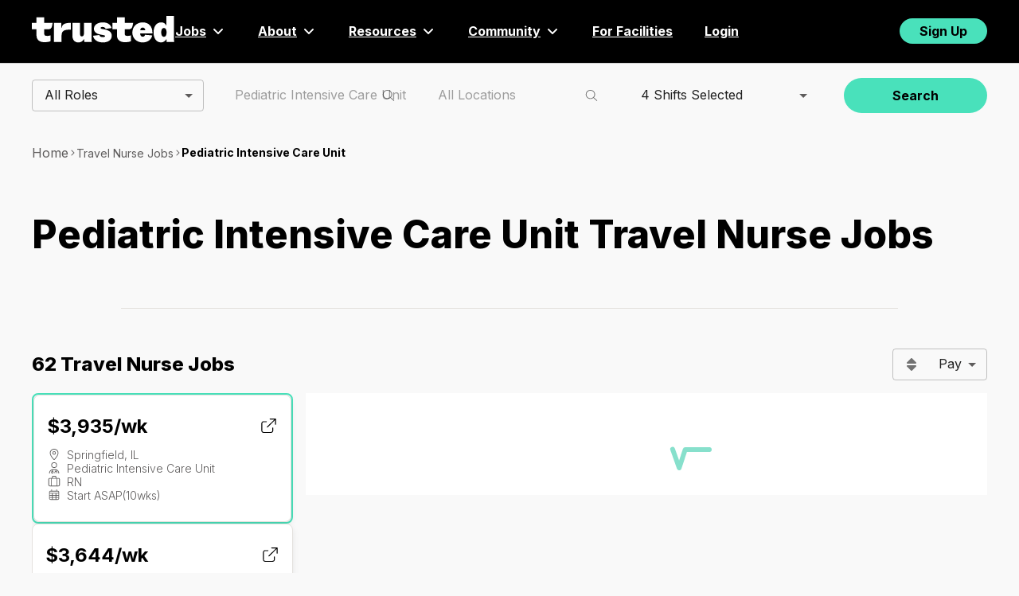

--- FILE ---
content_type: application/javascript; charset=UTF-8
request_url: https://www.trustedhealth.com/_next/static/chunks/pages/jobs/%5BjobType%5D/units/%5Bunit%5D-cbbc557996e6d30c.js
body_size: -295
content:
(self.webpackChunk_N_E=self.webpackChunk_N_E||[]).push([[3645],{32244:(_,e,u)=>{(window.__NEXT_P=window.__NEXT_P||[]).push(["/jobs/[jobType]/units/[unit]",function(){return u(47718)}])},47718:(_,e,u)=>{"use strict";u.r(e),u.d(e,{__N_SSG:()=>s,default:()=>t});var n=u(95687),s=!0;let t=n.e}},_=>{_.O(0,[4742,1116,7447,8564,3867,8088,8696,3301,4759,60,5972,8621,4423,2682,5687,636,6593,8792],()=>_(_.s=32244)),_N_E=_.O()}]);
//# sourceMappingURL=[unit]-cbbc557996e6d30c.js.map